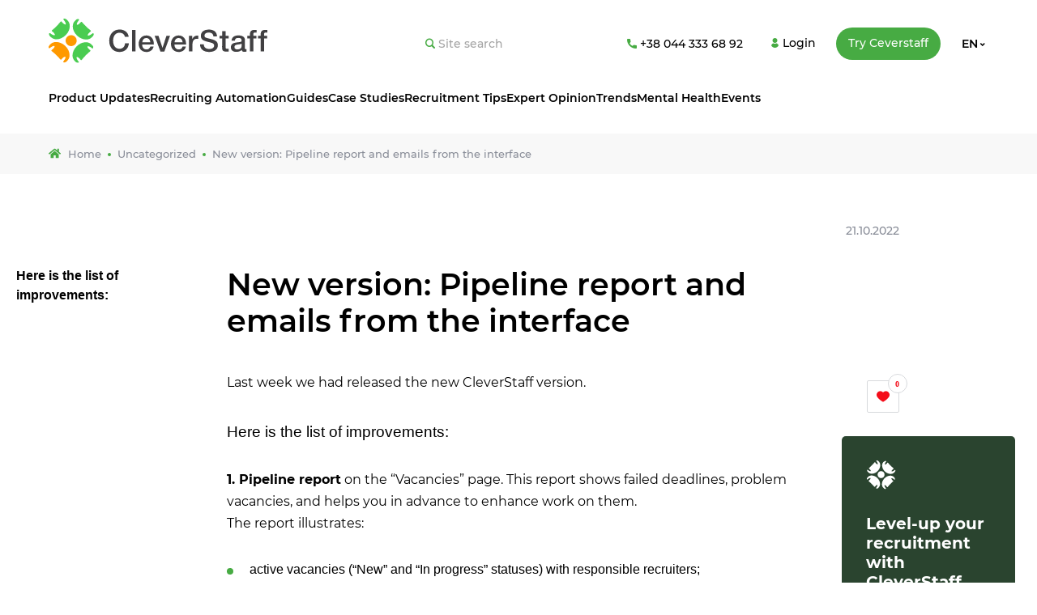

--- FILE ---
content_type: text/html; charset=UTF-8
request_url: https://cleverstaff.net/blog/en/pipeline-report-and-emails-from-the-interface/
body_size: 11344
content:
<!DOCTYPE html><html lang="en"><head><script data-no-optimize="1">var litespeed_docref=sessionStorage.getItem("litespeed_docref");litespeed_docref&&(Object.defineProperty(document,"referrer",{get:function(){return litespeed_docref}}),sessionStorage.removeItem("litespeed_docref"));</script> <meta charset="utf-8"><link data-optimized="2" rel="stylesheet" href="https://cleverstaff.net/blog/wp-content/litespeed/css/02a6c35eb2607f53a62f5631d94c5613.css?ver=e2fa9" /><meta http-equiv="X-UA-Compatible" content="IE=edge"><meta name="theme-color" content="#fff"><meta name="apple-mobile-web-app-status-bar-style" content="black-translucent"><meta name="viewport"
content="width=device-width, user-scalable=no, initial-scale=1.0, maximum-scale=1.0, minimum-scale=1.0"><meta name="keywords" content=""><meta name='robots' content='index, follow, max-image-preview:large, max-snippet:-1, max-video-preview:-1' /><link rel="alternate" href="https://cleverstaff.net/blog/uk/pipeline-report-and-emails-sending-2/" hreflang="uk" /><link rel="alternate" href="https://cleverstaff.net/blog/en/pipeline-report-and-emails-from-the-interface/" hreflang="en" /><link rel="alternate" href="https://cleverstaff.net/blog/ru/pipeline-report-and-emails-sending/" hreflang="ru" /><link rel="alternate" href="https://cleverstaff.net/blog/en/pipeline-report-and-emails-from-the-interface/" hreflang="x-default" /><title>New version: Pipeline report and emails from the interface | CleverStaff</title><link rel="canonical" href="https://cleverstaff.net/blog/en/pipeline-report-and-emails-from-the-interface/" /><meta property="og:locale" content="en_US" /><meta property="og:locale:alternate" content="uk_UA" /><meta property="og:locale:alternate" content="ru_RU" /><meta property="og:type" content="article" /><meta property="og:title" content="New version: Pipeline report and emails from the interface | CleverStaff" /><meta property="og:url" content="https://cleverstaff.net/blog/en/pipeline-report-and-emails-from-the-interface/" /><meta property="og:site_name" content="CleverStaff" /><meta property="article:publisher" content="https://www.facebook.com/cleverstaff.net" /><meta property="article:published_time" content="2017-04-25T15:28:19+00:00" /><meta property="article:modified_time" content="2022-10-21T17:53:20+00:00" /><meta property="og:image" content="https://cleverstaff.net/blog/wp-content/uploads/2017/04/1_pipeline-_-cleverstaff-google-chrome-2017-04-24-15.04.553-3.png" /><meta name="author" content="Admin" /><meta name="twitter:card" content="summary_large_image" /><meta name="twitter:label1" content="Written by" /><meta name="twitter:data1" content="Admin" /><meta name="twitter:label2" content="Est. reading time" /><meta name="twitter:data2" content="1 minute" />
<style id='wp-img-auto-sizes-contain-inline-css' type='text/css'>img:is([sizes=auto i],[sizes^="auto," i]){contain-intrinsic-size:3000px 1500px}
/*# sourceURL=wp-img-auto-sizes-contain-inline-css */</style><style id='classic-theme-styles-inline-css' type='text/css'>/*! This file is auto-generated */
.wp-block-button__link{color:#fff;background-color:#32373c;border-radius:9999px;box-shadow:none;text-decoration:none;padding:calc(.667em + 2px) calc(1.333em + 2px);font-size:1.125em}.wp-block-file__button{background:#32373c;color:#fff;text-decoration:none}
/*# sourceURL=/wp-includes/css/classic-themes.min.css */</style><link rel='stylesheet' id='fancyboxcss-css' href='//cdn.jsdelivr.net/npm/@fancyapps/ui@4.0/dist/fancybox.css?ver=6.9' type='text/css' media='all' /> <script type="litespeed/javascript" data-src="//cdn.jsdelivr.net/npm/@fancyapps/ui@4.0/dist/fancybox.umd.js?ver=6.9" id="fancyboxjs-js"></script> <script type="litespeed/javascript" data-src="https://cleverstaff.net/blog/wp-includes/js/jquery/jquery.min.js" id="jquery-core-js"></script> <link rel="apple-touch-icon" sizes="180x180" href="/wp-content/uploads/fbrfg/apple-touch-icon.png"><link rel="icon" type="image/png" sizes="32x32" href="/wp-content/uploads/fbrfg/favicon-32x32.png"><link rel="icon" type="image/png" sizes="16x16" href="/wp-content/uploads/fbrfg/favicon-16x16.png"><link rel="manifest" href="/wp-content/uploads/fbrfg/site.webmanifest"><link rel="shortcut icon" href="/wp-content/uploads/fbrfg/favicon.ico"><meta name="msapplication-TileColor" content="#da532c"><meta name="msapplication-config" content="/wp-content/uploads/fbrfg/browserconfig.xml"><meta name="theme-color" content="#ffffff"> <script type="litespeed/javascript">document.documentElement.className=document.documentElement.className.replace('no-js','js')</script> <style>.no-js img.lazyload { display: none; }
			figure.wp-block-image img.lazyloading { min-width: 150px; }
							.lazyload, .lazyloading { opacity: 0; }
				.lazyloaded {
					opacity: 1;
					transition: opacity 400ms;
					transition-delay: 0ms;
				}</style><link rel="icon" href="https://cleverstaff.net/blog/wp-content/uploads/2021/11/favicon-150x150.png" sizes="32x32" /><link rel="icon" href="https://cleverstaff.net/blog/wp-content/uploads/2021/11/favicon-300x300.png" sizes="192x192" /><link rel="apple-touch-icon" href="https://cleverstaff.net/blog/wp-content/uploads/2021/11/favicon-300x300.png" /><meta name="msapplication-TileImage" content="https://cleverstaff.net/blog/wp-content/uploads/2021/11/favicon-300x300.png" /> <script type="litespeed/javascript">(function(w,d,s,l,i){w[l]=w[l]||[];w[l].push({'gtm.start':new Date().getTime(),event:'gtm.js'});var f=d.getElementsByTagName(s)[0],j=d.createElement(s),dl=l!='dataLayer'?'&l='+l:'';j.async=!0;j.src='https://www.googletagmanager.com/gtm.js?id='+i+dl;f.parentNode.insertBefore(j,f)})(window,document,'script','dataLayer','GTM-K9SHJT6')</script> </head><body ><noscript><iframe
height="0" width="0" style="display:none;visibility:hidden" data-src="https://www.googletagmanager.com/ns.html?id=GTM-K9SHJT6" class="lazyload" src="[data-uri]"></iframe></noscript>
<style>.page-main{
	margin-top:-15px!important;
}</style><div class="page"><header class="header" id="header"><div class="container"><div class="header__row">
<a class="header__logo" href="https://cleverstaff.net/ua/">
<img data-lazyloaded="1" src="[data-uri]" class="img-width no-lazy"
data-src="https://cleverstaff.net/blog/wp-content/uploads/2021/11/logo.svg"
alt="http://Logo">
</a><form class="header__search" role="search" method="get" id="searchform" action="https://cleverstaff.net/blog/en/">
<label class="header__search-block">
<input class="_rst header__search-input" type="text" required placeholder="Site search" value="" name="s" id="s">
<input type="hidden" value="post" name="post_type" />
<span class="_icn-search header__search-icon"></span>
</label></form>
<a class="header__tel"
href="tel:+380443336892">
<span class="_icn-phone header__tel-icon"></span>
<span
class="header__tel-text">+38 044 333 68 92</span>
</a>
<a class="btn btn--border header__btn-border" rel="nofollow" target="_blank"
href="https://cleverstaff.net/signin.html?redirect=false">
<span class="_icn-user"></span>
<span class="btn__text">Login</span>
</a>
<a class="btn btn--green header__btn-fill" rel="nofollow" target="_blank"
href="https://cleverstaff.net/request.html?redirect=false">
<span class="btn__text">Try Сeverstaff</span>
</a><div class="header__langs">
<button type="button" class="header__langs-active">
<span class="header__langs-active_text">EN</span>
<span class="_icn-arrow-langs header__langs-active_arrow"></span>
</button><div class="header__langs-block">
<a class="header__langs-link"
lang="uk"
href="https://cleverstaff.net/blog/uk/pipeline-report-and-emails-sending-2/">UA</a>
<a class="header__langs-link"
lang="ru-RU"
href="https://cleverstaff.net/blog/ru/pipeline-report-and-emails-sending/">RU</a></div></div>
<button type="button" class="_icn-search header__srch"></button>
<button type="button" class="header__toggle">
<span></span><span></span><span></span>
</button></div><nav class="menu header__menu"><ul class="menu__list"><li id="nav-menu-item-1806" class="menu__item  menu-item-even menu-item menu-item-type-taxonomy menu-item-object-category"><a href="https://cleverstaff.net/blog/en/category/product-updates/" class="menu__link">Product Updates</a></li><li id="nav-menu-item-1807" class="menu__item  menu-item-even menu-item menu-item-type-taxonomy menu-item-object-category"><a href="https://cleverstaff.net/blog/en/category/recruiting-automation/" class="menu__link">Recruiting Automation</a></li><li id="nav-menu-item-1809" class="menu__item  menu-item-even menu-item menu-item-type-taxonomy menu-item-object-category"><a href="https://cleverstaff.net/blog/en/category/guides/" class="menu__link">Guides</a></li><li id="nav-menu-item-12342" class="menu__item  menu-item-even menu-item menu-item-type-taxonomy menu-item-object-category"><a href="https://cleverstaff.net/blog/en/category/case-studies/" class="menu__link">Case Studies</a></li><li id="nav-menu-item-10895" class="menu__item  menu-item-even menu-item menu-item-type-taxonomy menu-item-object-category"><a href="https://cleverstaff.net/blog/en/category/recruitment-tips/" class="menu__link">Recruitment Tips</a></li><li id="nav-menu-item-10892" class="menu__item  menu-item-even menu-item menu-item-type-taxonomy menu-item-object-category"><a href="https://cleverstaff.net/blog/en/category/expert-opinion/" class="menu__link">Expert Opinion</a></li><li id="nav-menu-item-10896" class="menu__item  menu-item-even menu-item menu-item-type-taxonomy menu-item-object-category"><a href="https://cleverstaff.net/blog/en/category/trends/" class="menu__link">Trends</a></li><li id="nav-menu-item-1956" class="menu__item  menu-item-even menu-item menu-item-type-taxonomy menu-item-object-category"><a href="https://cleverstaff.net/blog/en/category/mental-health/" class="menu__link">Mental Health</a></li><li id="nav-menu-item-14835" class="menu__item  menu-item-even menu-item menu-item-type-taxonomy menu-item-object-category"><a href="https://cleverstaff.net/blog/en/category/events/" class="menu__link">Events</a></li></ul></nav></div></header><main class="page-main"><nav class="bread" aria-label="breadcrumb"><ul class="container bread__list" itemscope itemtype="http://schema.org/BreadcrumbList"><li class="bread__item" itemprop="itemListElement" itemscope itemtype="http://schema.org/ListItem"
aria-label="1">
<a href="https://cleverstaff.net/blog/en/" class="bread__link" itemprop="item">
<span itemprop="name">
<svg class="bread__home-icon" xmlns="http://www.w3.org/2000/svg" viewBox="0 0 576 512">
<path d="M280.37 148.26L96 300.11V464a16 16 0 0 0 16 16l112.06-.29a16 16 0 0 0 15.92-16V368a16 16 0 0 1 16-16h64a16 16 0 0 1 16 16v95.64a16 16 0 0 0 16 16.05L464 480a16 16 0 0 0 16-16V300L295.67 148.26a12.19 12.19 0 0 0-15.3 0zM571.6 251.47L488 182.56V44.05a12 12 0 0 0-12-12h-56a12 12 0 0 0-12 12v72.61L318.47 43a48 48 0 0 0-61 0L4.34 251.47a12 12 0 0 0-1.6 16.9l25.5 31A12 12 0 0 0 45.15 301l235.22-193.74a12.19 12.19 0 0 1 15.3 0L530.9 301a12 12 0 0 0 16.9-1.6l25.5-31a12 12 0 0 0-1.7-16.93z"></path>
</svg>
Home      </span>
</a><meta itemprop="position" content="1"></li><li class="bread__separate bread__item" aria-hidden="true"></li><li class="bread__item" itemprop="itemListElement" itemscope itemtype="http://schema.org/ListItem"
aria-label="2">
<a href="https://cleverstaff.net/blog/en/category/uncategorized-en/" class="bread__link"
itemprop="item"><span itemprop="name">Uncategorized</span></a><meta itemprop="position" content="2"></li><li class="bread__separate bread__item" aria-hidden="true"></li><li class="bread__item" itemprop="itemListElement" itemscope itemtype="http://schema.org/ListItem"
aria-label="3">
<span class="bread__link" itemprop="name">New version: Pipeline report and emails from the interface</span><meta itemprop="position" content="3"></li></ul></nav><div class="readbar"></div><section class="article" id="article"><div class="container"><div class="article__inner"><div class="article__details">
<span class="article__autor">
</span><div class="article__details-right">
<time datetime="21.10.2022" class="article__date">21.10.2022</time></div></div><div class="article__core"><div class="article__block" id="articleRead"><div class="text-block article__wrapper"><h1>New version: Pipeline report and emails from the interface</h1><p>Last week we had released the new CleverStaff version.</p><h3><span style="font-weight: 400; font-family: arial, helvetica, sans-serif; font-size: 14pt;">Here is the list of improvements:</span></h3><p><strong>1. Pipeline report</strong> on the “Vacancies” page. This report shows failed deadlines, problem vacancies, and helps you in advance to enhance work on them.<br />
The report illustrates:</p><ul><li><span style="font-family: arial, helvetica, sans-serif; font-size: 12pt;"><span style="font-weight: 400;">active vacancies (“New” and “In progress” statuses) with responsible recruiters;</span></span></li><li><span style="font-family: arial, helvetica, sans-serif; font-size: 12pt;"><span style="font-weight: 400;">2 last active stages, the last day of any activity, and the number of candidates processed that day;</span></span></li><li><span style="font-family: arial, helvetica, sans-serif; font-size: 12pt;"><span style="font-weight: 400;">the number of candidates been hired and refused;</span></span></li><li><span style="font-family: arial, helvetica, sans-serif; font-size: 12pt;"><span style="font-weight: 400;">vacancies with hired candidates marked with </span><span style="font-weight: 400; background-color: #e3f2dd;">green</span><span style="font-weight: 400;"> color</span></span></li><li><span style="font-family: arial, helvetica, sans-serif; font-size: 12pt;"><span style="font-weight: 400;">“hot” vacancies sorted by the deadline date marked with </span><span style="font-weight: 400; background-color: rgba(255, 99, 109, 0.4);">red</span><span style="font-weight: 400;"> color</span></span></li><li><span style="font-family: arial, helvetica, sans-serif; font-size: 12pt;"><span style="font-weight: 400;">vacancies with no activity within 5 days marked with </span><span style="font-weight: 400; background-color: rgba(255, 233, 166, 0.6);">yellow</span><span style="font-weight: 400;"> color</span></span></li></ul><p><span style="font-family: arial, helvetica, sans-serif; font-size: 12pt;"><a href="https://cleverstaff.net/blog/wp-content/uploads/2017/04/1_pipeline-_-cleverstaff-google-chrome-2017-04-24-15.04.553-3.png"><img fetchpriority="high" decoding="async"   alt="Pipeline Report_CleverStaff_Vacancies" width="700" height="321" data-src="https://cleverstaff.net/blog/wp-content/uploads/2017/04/1_pipeline-_-cleverstaff-google-chrome-2017-04-24-15.04.553-3.png" class=" alignnone wp-image-856 lazyload" src="[data-uri]" /></a></span><br />
<strong>2. Ability to send emails to candidates and clients directly from the interface.</strong> Just go to the candidate’s profile and click the “Send email” button.<br />
This feature works only after you integrate your email with CleverStaff account.<br />
<span style="font-family: arial, helvetica, sans-serif; font-size: 12pt;"><a href="https://cleverstaff.net/blog/wp-content/uploads/2017/04/1_aizada-kydyrbekova-_-cleverstaff-google-chrome-2017-04-25-15.52.47-3.png"><img decoding="async"   alt="CleverStaff_Emails_candidates and clients" width="700" height="335" data-src="https://cleverstaff.net/blog/wp-content/uploads/2017/04/1_aizada-kydyrbekova-_-cleverstaff-google-chrome-2017-04-25-15.52.47-3.png" class=" alignnone wp-image-854 lazyload" src="[data-uri]" /></a></span><br />
<strong>3. Tips in the interface.</strong> We’ve added some tips with descriptions for some complex and non-obvious functions. Tips appear when you move the cursor on the “Info” symbol.<br />
<span style="font-family: arial, helvetica, sans-serif; font-size: 12pt;"><span style="font-weight: 400;"><img decoding="async"   alt="CleverStaff_Recruitment Software_Info" width="700" height="300" data-src="https://cleverstaff.net/blog/wp-content/uploads/2017/04/1_clients-_-cleverstaff-google-chrome-2017-04-24-16.21.352-3.png" class=" alignnone wp-image-855 lazyload" src="[data-uri]" /></span></span><br />
<strong>4. Many interface improvements</strong> to enhance the usability.<br />
Your friends @CleverStaff<br />
 </p></div><div class="article__repost"><div class="article__repost-sticky">
<button type="button" class="js-postLike _icn-heart article__repost-link article__repost-link--red"
data-post-id="4257">
<span class="article__repost-count">0</span>
</button></div></div><div class="article__right_side"><div class="side_wrap"><div class="side_demo"><div class="block_wrap"><div class="side_title">Level-up your recruitment with CleverStaff</div><div class="side_btn">
<a href="https://cleverstaff.net/request.html?redirect=false" class="btn_demo">Book a Demo</a></div></div></div><div class="side_related"><div class="related_title">Recommended articles</div><div class="related-block"><div class="related_items">
<a href="https://cleverstaff.net/blog/en/structured-interview/">Structured behavioral interview, STAR methodology and examples of questions</a></div><div class="related_items">
<a href="https://cleverstaff.net/blog/en/farewell-to-russian-clients/">Farewell to russian clients</a></div><div class="related_items">
<a href="https://cleverstaff.net/blog/en/hide-salary-highlight-and-add-candidates-automatically/">Features everyone was waiting for: hide salary, highlight profiles and add candidates to the database automatically</a></div></div></div></div></div><div class="article__menu"><ul class="article__menu-list"><li><a href="#head-0"><span style="font-weight: 400; font-family: arial, helvetica, sans-serif; font-size: 14pt;">Here is the list of improvements:</span></a></li></ul></div></div><div class="article__autors" hidden ><div class="article__autors-item">
<picture class="article__autors-pic">
<img class="img-cover"
src=""
alt="">
</picture><div class="article__autors-content"><div class="article__autors-top">
<span class="article__autors-pos"> Author:</span>
<a class="article__autors-name"
href="https://cleverstaff.net/blog/en/author/master/"> </a></div></div></div></div></div></div></div></section></main><footer class="footer"><div class="container"><h4 class="footer__heading heading--center">Our social networks</h4>
<svg class="hidden" width="0" height="0">
<symbol id="icon-telegram" viewBox="0 0 24 24">
<path d="M5.77478 12.2221L8.75977 19.684L12.6458 15.798L19.3087 21.0938L24 0L0 9.99683L5.77478 12.2221ZM17.142 6.052L9.79596 12.7524L8.88098 16.2008L7.19073 11.9744L17.142 6.052Z"></path>
</symbol>
<symbol id="icon-facebook" viewBox="0 0 24 24">
<path d="M2.42085 4.64801C2.42085 5.25282 2.42085 7.95233 2.42085 7.95233H0V11.9929H2.42085V23.9999H7.3938V11.9932H10.7309C10.7309 11.9932 11.0434 10.0558 11.1949 7.93743C10.7606 7.93743 7.41261 7.93743 7.41261 7.93743C7.41261 7.93743 7.41261 5.58678 7.41261 5.17476C7.41261 4.76184 7.95481 4.20642 8.49071 4.20642C9.0256 4.20642 10.1545 4.20642 11.2002 4.20642C11.2002 3.6563 11.2002 1.7555 11.2002 1.44333e-08C9.80428 1.44333e-08 8.21623 1.44333e-08 7.51623 1.44333e-08C2.29793 -0.000278981 2.42085 4.04427 2.42085 4.64801Z"></path>
</symbol>
<symbol id="icon-linkedin" viewBox="0 0 24 24">
<path d="M24 14.5937V23.4666H18.856V15.1879C18.856 13.1082 18.112 11.6889 16.2501 11.6889C14.8287 11.6889 13.9828 12.6454 13.6107 13.5707C13.475 13.9015 13.4401 14.3619 13.4401 14.8249V23.4666H8.29438C8.29438 23.4666 8.36368 9.44522 8.29438 7.99249H13.4396V10.1859C13.4291 10.2023 13.4156 10.22 13.4058 10.2359H13.4396V10.1859C14.1232 9.13302 15.344 7.62897 18.0766 7.62897C21.462 7.62891 24 9.84061 24 14.5937ZM2.91175 0.533203C1.15141 0.533203 0 1.68785 0 3.20624C0 4.69155 1.1181 5.88124 2.84345 5.88124H2.87782C4.67225 5.88124 5.78823 4.69177 5.78823 3.20624C5.75442 1.68785 4.67225 0.533203 2.91175 0.533203ZM0.30561 23.4666H5.44936V7.99249H0.30561V23.4666Z"></path>
</symbol>
<symbol id="icon-youtube" viewBox="0 0 24 24">
<path d="M12.0098428,3.60937995 C12.3168939,3.60960767 19.5521477,3.62031064 21.390293,4.12335 C22.418242,4.400204 23.228848,5.210626 23.505518,6.238758 C23.9573538,7.88905309 23.9969266,11.1120653 23.9998815,11.8691548 L23.99989,12.0726913 C23.9981844,12.4957418 23.9700425,16.0393715 23.505701,17.803651 C23.228848,18.831601 22.418425,19.642206 21.390293,19.918877 C19.7119864,20.3606661 13.5345351,20.4076649 12.2391777,20.4126648 L11.7613167,20.4126412 C10.4690903,20.4074432 4.30542323,20.3585817 2.609608,19.899284 C1.581475,19.622431 0.771054,18.811826 0.4942,17.783876 C0.0449272727,16.094486 0.00408429752,12.7060043 0.000371299775,12.1038786 L0.000371299775,11.919197 C0.00408429752,11.3198682 0.0449272727,7.94595982 0.4942,6.238758 C0.770871,5.210809 1.601251,4.380428 2.609425,4.103758 C4.48753,3.609375 11.999767,3.609375 11.999767,3.609375 Z M9.60791,8.413086 L9.60791,15.609131 L15.854919,12.011108 L9.60791,8.413086 Z"></path>
</symbol>
</svg><nav class="social">
<a class="social__item" href="https://www.facebook.com/cleverstaff.net" target="_blank">
<svg class="icon" width="24" height="24">
<use xlink:href="#icon-facebook"></use>
</svg>
</a>
<a class="social__item" href="https://www.linkedin.com/company/cleverstaff/" target="_blank">
<svg class="icon" width="24" height="24">
<use xlink:href="#icon-linkedin"></use>
</svg>
</a>
<a class="social__item" href="https://www.youtube.com/channel/UCr_uNO1i21gb2VKGQURJS3w" target="_blank">
<svg class="icon" width="24" height="24">
<use xlink:href="#icon-youtube"></use>
</svg>
</a></nav><div class="row"><div class="col-md-4 offset-lg-1"><nav class="link-list" id="menu-menyu-levaya-kolonka-en" class="menu"><a  href="https://cleverstaff.net/why.html"  class="menu-item menu-item-type-custom menu-item-object-custom">Why</a></li>
<a  href="https://cleverstaff.net/price.html"  class="menu-item menu-item-type-custom menu-item-object-custom">Pricing</a></li>
<a  href="https://cleverstaff.net/referral-program.html"  class="hide menu-item menu-item-type-custom menu-item-object-custom">Referral program</a></li>
<a  href="https://cleverstaff.net/contact-us.html"  class="menu-item menu-item-type-custom menu-item-object-custom">Contacts</a></li></nav></div><div class="col-md-4 col-shift"><nav class="link-list" id="menu-menyu-pravaya-kolonka-en" class="menu"><a  href="https://cleverstaff.net/privacy.html"  class="menu-item menu-item-type-custom menu-item-object-custom">Privacy policy</a></li>
<a  href="https://cleverstaff.net/terms.html"  class="menu-item menu-item-type-custom menu-item-object-custom">Public offer</a></li>
<a  href="https://cleverstaff.net/api.html"  class="menu-item menu-item-type-custom menu-item-object-custom">API</a></li></nav></div><div class="col-md-3 offset-md-1 offset-lg-0">
<address class="contact-info">
<a href="tel:+380443336892">+38 044 333 68 92</a>
<a href="mailto:bizdev@cleverstaff.net">bizdev@cleverstaff.net</a>
</address>
<a href="https://www.capterra.com/p/137247/CleverStaff/#reviews" target="_blank">
<img  alt="review" data-src="https://cleverstaff.net/blog/wp-content/uploads/2022/05/capterra.png" class="lazyload" src="[data-uri]">
</a></div></div>
<a class="scroll-top" href="#"></a><p class="copy">Copyright © CleverStaff 2026 All Rights Reserved</p></div></footer></div> <script type="speculationrules">{"prefetch":[{"source":"document","where":{"and":[{"href_matches":"/blog/*"},{"not":{"href_matches":["/blog/wp-*.php","/blog/wp-admin/*","/blog/wp-content/uploads/*","/blog/wp-content/*","/blog/wp-content/plugins/*","/blog/wp-content/themes/cleverstaff/*","/blog/*\\?(.+)"]}},{"not":{"selector_matches":"a[rel~=\"nofollow\"]"}},{"not":{"selector_matches":".no-prefetch, .no-prefetch a"}}]},"eagerness":"conservative"}]}</script> <script type="litespeed/javascript">(function(){var expirationDate=new Date();expirationDate.setTime(expirationDate.getTime()+31536000*1000);document.cookie="pll_language=en; expires="+expirationDate.toUTCString()+"; path=/blog/; secure; SameSite=Lax"}())</script> <script id="wp-i18n-js-after" type="litespeed/javascript">wp.i18n.setLocaleData({'text direction\u0004ltr':['ltr']})</script> <script id="contact-form-7-js-before" type="litespeed/javascript">var wpcf7={"api":{"root":"https:\/\/cleverstaff.net\/blog\/wp-json\/","namespace":"contact-form-7\/v1"},"cached":1}</script> <script id="process_simple_like-js-extra" type="litespeed/javascript">var ajax_var={"url":"https://cleverstaff.net/blog/wp-admin/admin-ajax.php","nonce":"48758e9f2c"}</script> <script type="litespeed/javascript">Fancybox.bind(".text-block a > img")</script> <script data-no-optimize="1">!function(t,e){"object"==typeof exports&&"undefined"!=typeof module?module.exports=e():"function"==typeof define&&define.amd?define(e):(t="undefined"!=typeof globalThis?globalThis:t||self).LazyLoad=e()}(this,function(){"use strict";function e(){return(e=Object.assign||function(t){for(var e=1;e<arguments.length;e++){var n,a=arguments[e];for(n in a)Object.prototype.hasOwnProperty.call(a,n)&&(t[n]=a[n])}return t}).apply(this,arguments)}function i(t){return e({},it,t)}function o(t,e){var n,a="LazyLoad::Initialized",i=new t(e);try{n=new CustomEvent(a,{detail:{instance:i}})}catch(t){(n=document.createEvent("CustomEvent")).initCustomEvent(a,!1,!1,{instance:i})}window.dispatchEvent(n)}function l(t,e){return t.getAttribute(gt+e)}function c(t){return l(t,bt)}function s(t,e){return function(t,e,n){e=gt+e;null!==n?t.setAttribute(e,n):t.removeAttribute(e)}(t,bt,e)}function r(t){return s(t,null),0}function u(t){return null===c(t)}function d(t){return c(t)===vt}function f(t,e,n,a){t&&(void 0===a?void 0===n?t(e):t(e,n):t(e,n,a))}function _(t,e){nt?t.classList.add(e):t.className+=(t.className?" ":"")+e}function v(t,e){nt?t.classList.remove(e):t.className=t.className.replace(new RegExp("(^|\\s+)"+e+"(\\s+|$)")," ").replace(/^\s+/,"").replace(/\s+$/,"")}function g(t){return t.llTempImage}function b(t,e){!e||(e=e._observer)&&e.unobserve(t)}function p(t,e){t&&(t.loadingCount+=e)}function h(t,e){t&&(t.toLoadCount=e)}function n(t){for(var e,n=[],a=0;e=t.children[a];a+=1)"SOURCE"===e.tagName&&n.push(e);return n}function m(t,e){(t=t.parentNode)&&"PICTURE"===t.tagName&&n(t).forEach(e)}function a(t,e){n(t).forEach(e)}function E(t){return!!t[st]}function I(t){return t[st]}function y(t){return delete t[st]}function A(e,t){var n;E(e)||(n={},t.forEach(function(t){n[t]=e.getAttribute(t)}),e[st]=n)}function k(a,t){var i;E(a)&&(i=I(a),t.forEach(function(t){var e,n;e=a,(t=i[n=t])?e.setAttribute(n,t):e.removeAttribute(n)}))}function L(t,e,n){_(t,e.class_loading),s(t,ut),n&&(p(n,1),f(e.callback_loading,t,n))}function w(t,e,n){n&&t.setAttribute(e,n)}function x(t,e){w(t,ct,l(t,e.data_sizes)),w(t,rt,l(t,e.data_srcset)),w(t,ot,l(t,e.data_src))}function O(t,e,n){var a=l(t,e.data_bg_multi),i=l(t,e.data_bg_multi_hidpi);(a=at&&i?i:a)&&(t.style.backgroundImage=a,n=n,_(t=t,(e=e).class_applied),s(t,ft),n&&(e.unobserve_completed&&b(t,e),f(e.callback_applied,t,n)))}function N(t,e){!e||0<e.loadingCount||0<e.toLoadCount||f(t.callback_finish,e)}function C(t,e,n){t.addEventListener(e,n),t.llEvLisnrs[e]=n}function M(t){return!!t.llEvLisnrs}function z(t){if(M(t)){var e,n,a=t.llEvLisnrs;for(e in a){var i=a[e];n=e,i=i,t.removeEventListener(n,i)}delete t.llEvLisnrs}}function R(t,e,n){var a;delete t.llTempImage,p(n,-1),(a=n)&&--a.toLoadCount,v(t,e.class_loading),e.unobserve_completed&&b(t,n)}function T(o,r,c){var l=g(o)||o;M(l)||function(t,e,n){M(t)||(t.llEvLisnrs={});var a="VIDEO"===t.tagName?"loadeddata":"load";C(t,a,e),C(t,"error",n)}(l,function(t){var e,n,a,i;n=r,a=c,i=d(e=o),R(e,n,a),_(e,n.class_loaded),s(e,dt),f(n.callback_loaded,e,a),i||N(n,a),z(l)},function(t){var e,n,a,i;n=r,a=c,i=d(e=o),R(e,n,a),_(e,n.class_error),s(e,_t),f(n.callback_error,e,a),i||N(n,a),z(l)})}function G(t,e,n){var a,i,o,r,c;t.llTempImage=document.createElement("IMG"),T(t,e,n),E(c=t)||(c[st]={backgroundImage:c.style.backgroundImage}),o=n,r=l(a=t,(i=e).data_bg),c=l(a,i.data_bg_hidpi),(r=at&&c?c:r)&&(a.style.backgroundImage='url("'.concat(r,'")'),g(a).setAttribute(ot,r),L(a,i,o)),O(t,e,n)}function D(t,e,n){var a;T(t,e,n),a=e,e=n,(t=It[(n=t).tagName])&&(t(n,a),L(n,a,e))}function V(t,e,n){var a;a=t,(-1<yt.indexOf(a.tagName)?D:G)(t,e,n)}function F(t,e,n){var a;t.setAttribute("loading","lazy"),T(t,e,n),a=e,(e=It[(n=t).tagName])&&e(n,a),s(t,vt)}function j(t){t.removeAttribute(ot),t.removeAttribute(rt),t.removeAttribute(ct)}function P(t){m(t,function(t){k(t,Et)}),k(t,Et)}function S(t){var e;(e=At[t.tagName])?e(t):E(e=t)&&(t=I(e),e.style.backgroundImage=t.backgroundImage)}function U(t,e){var n;S(t),n=e,u(e=t)||d(e)||(v(e,n.class_entered),v(e,n.class_exited),v(e,n.class_applied),v(e,n.class_loading),v(e,n.class_loaded),v(e,n.class_error)),r(t),y(t)}function $(t,e,n,a){var i;n.cancel_on_exit&&(c(t)!==ut||"IMG"===t.tagName&&(z(t),m(i=t,function(t){j(t)}),j(i),P(t),v(t,n.class_loading),p(a,-1),r(t),f(n.callback_cancel,t,e,a)))}function q(t,e,n,a){var i,o,r=(o=t,0<=pt.indexOf(c(o)));s(t,"entered"),_(t,n.class_entered),v(t,n.class_exited),i=t,o=a,n.unobserve_entered&&b(i,o),f(n.callback_enter,t,e,a),r||V(t,n,a)}function H(t){return t.use_native&&"loading"in HTMLImageElement.prototype}function B(t,i,o){t.forEach(function(t){return(a=t).isIntersecting||0<a.intersectionRatio?q(t.target,t,i,o):(e=t.target,n=t,a=i,t=o,void(u(e)||(_(e,a.class_exited),$(e,n,a,t),f(a.callback_exit,e,n,t))));var e,n,a})}function J(e,n){var t;et&&!H(e)&&(n._observer=new IntersectionObserver(function(t){B(t,e,n)},{root:(t=e).container===document?null:t.container,rootMargin:t.thresholds||t.threshold+"px"}))}function K(t){return Array.prototype.slice.call(t)}function Q(t){return t.container.querySelectorAll(t.elements_selector)}function W(t){return c(t)===_t}function X(t,e){return e=t||Q(e),K(e).filter(u)}function Y(e,t){var n;(n=Q(e),K(n).filter(W)).forEach(function(t){v(t,e.class_error),r(t)}),t.update()}function t(t,e){var n,a,t=i(t);this._settings=t,this.loadingCount=0,J(t,this),n=t,a=this,Z&&window.addEventListener("online",function(){Y(n,a)}),this.update(e)}var Z="undefined"!=typeof window,tt=Z&&!("onscroll"in window)||"undefined"!=typeof navigator&&/(gle|ing|ro)bot|crawl|spider/i.test(navigator.userAgent),et=Z&&"IntersectionObserver"in window,nt=Z&&"classList"in document.createElement("p"),at=Z&&1<window.devicePixelRatio,it={elements_selector:".lazy",container:tt||Z?document:null,threshold:300,thresholds:null,data_src:"src",data_srcset:"srcset",data_sizes:"sizes",data_bg:"bg",data_bg_hidpi:"bg-hidpi",data_bg_multi:"bg-multi",data_bg_multi_hidpi:"bg-multi-hidpi",data_poster:"poster",class_applied:"applied",class_loading:"litespeed-loading",class_loaded:"litespeed-loaded",class_error:"error",class_entered:"entered",class_exited:"exited",unobserve_completed:!0,unobserve_entered:!1,cancel_on_exit:!0,callback_enter:null,callback_exit:null,callback_applied:null,callback_loading:null,callback_loaded:null,callback_error:null,callback_finish:null,callback_cancel:null,use_native:!1},ot="src",rt="srcset",ct="sizes",lt="poster",st="llOriginalAttrs",ut="loading",dt="loaded",ft="applied",_t="error",vt="native",gt="data-",bt="ll-status",pt=[ut,dt,ft,_t],ht=[ot],mt=[ot,lt],Et=[ot,rt,ct],It={IMG:function(t,e){m(t,function(t){A(t,Et),x(t,e)}),A(t,Et),x(t,e)},IFRAME:function(t,e){A(t,ht),w(t,ot,l(t,e.data_src))},VIDEO:function(t,e){a(t,function(t){A(t,ht),w(t,ot,l(t,e.data_src))}),A(t,mt),w(t,lt,l(t,e.data_poster)),w(t,ot,l(t,e.data_src)),t.load()}},yt=["IMG","IFRAME","VIDEO"],At={IMG:P,IFRAME:function(t){k(t,ht)},VIDEO:function(t){a(t,function(t){k(t,ht)}),k(t,mt),t.load()}},kt=["IMG","IFRAME","VIDEO"];return t.prototype={update:function(t){var e,n,a,i=this._settings,o=X(t,i);{if(h(this,o.length),!tt&&et)return H(i)?(e=i,n=this,o.forEach(function(t){-1!==kt.indexOf(t.tagName)&&F(t,e,n)}),void h(n,0)):(t=this._observer,i=o,t.disconnect(),a=t,void i.forEach(function(t){a.observe(t)}));this.loadAll(o)}},destroy:function(){this._observer&&this._observer.disconnect(),Q(this._settings).forEach(function(t){y(t)}),delete this._observer,delete this._settings,delete this.loadingCount,delete this.toLoadCount},loadAll:function(t){var e=this,n=this._settings;X(t,n).forEach(function(t){b(t,e),V(t,n,e)})},restoreAll:function(){var e=this._settings;Q(e).forEach(function(t){U(t,e)})}},t.load=function(t,e){e=i(e);V(t,e)},t.resetStatus=function(t){r(t)},Z&&function(t,e){if(e)if(e.length)for(var n,a=0;n=e[a];a+=1)o(t,n);else o(t,e)}(t,window.lazyLoadOptions),t});!function(e,t){"use strict";function a(){t.body.classList.add("litespeed_lazyloaded")}function n(){console.log("[LiteSpeed] Start Lazy Load Images"),d=new LazyLoad({elements_selector:"[data-lazyloaded]",callback_finish:a}),o=function(){d.update()},e.MutationObserver&&new MutationObserver(o).observe(t.documentElement,{childList:!0,subtree:!0,attributes:!0})}var d,o;e.addEventListener?e.addEventListener("load",n,!1):e.attachEvent("onload",n)}(window,document);</script><script data-no-optimize="1">var litespeed_vary=document.cookie.replace(/(?:(?:^|.*;\s*)_lscache_vary\s*\=\s*([^;]*).*$)|^.*$/,"");litespeed_vary||fetch("/blog/wp-content/plugins/litespeed-cache/guest.vary.php",{method:"POST",cache:"no-cache",redirect:"follow"}).then(e=>e.json()).then(e=>{console.log(e),e.hasOwnProperty("reload")&&"yes"==e.reload&&(sessionStorage.setItem("litespeed_docref",document.referrer),window.location.reload(!0))});</script><script data-optimized="1" type="litespeed/javascript" data-src="https://cleverstaff.net/blog/wp-content/litespeed/js/ce334eb562d5ceda9ef49d06c958bcca.js?ver=e2fa9"></script><script>const litespeed_ui_events=["mouseover","click","keydown","wheel","touchmove","touchstart"];var urlCreator=window.URL||window.webkitURL;function litespeed_load_delayed_js_force(){console.log("[LiteSpeed] Start Load JS Delayed"),litespeed_ui_events.forEach(e=>{window.removeEventListener(e,litespeed_load_delayed_js_force,{passive:!0})}),document.querySelectorAll("iframe[data-litespeed-src]").forEach(e=>{e.setAttribute("src",e.getAttribute("data-litespeed-src"))}),"loading"==document.readyState?window.addEventListener("DOMContentLoaded",litespeed_load_delayed_js):litespeed_load_delayed_js()}litespeed_ui_events.forEach(e=>{window.addEventListener(e,litespeed_load_delayed_js_force,{passive:!0})});async function litespeed_load_delayed_js(){let t=[];for(var d in document.querySelectorAll('script[type="litespeed/javascript"]').forEach(e=>{t.push(e)}),t)await new Promise(e=>litespeed_load_one(t[d],e));document.dispatchEvent(new Event("DOMContentLiteSpeedLoaded")),window.dispatchEvent(new Event("DOMContentLiteSpeedLoaded"))}function litespeed_load_one(t,e){console.log("[LiteSpeed] Load ",t);var d=document.createElement("script");d.addEventListener("load",e),d.addEventListener("error",e),t.getAttributeNames().forEach(e=>{"type"!=e&&d.setAttribute("data-src"==e?"src":e,t.getAttribute(e))});let a=!(d.type="text/javascript");!d.src&&t.textContent&&(d.src=litespeed_inline2src(t.textContent),a=!0),t.after(d),t.remove(),a&&e()}function litespeed_inline2src(t){try{var d=urlCreator.createObjectURL(new Blob([t.replace(/^(?:<!--)?(.*?)(?:-->)?$/gm,"$1")],{type:"text/javascript"}))}catch(e){d="data:text/javascript;base64,"+btoa(t.replace(/^(?:<!--)?(.*?)(?:-->)?$/gm,"$1"))}return d}</script></body></html>
<!-- Page optimized by LiteSpeed Cache @2026-01-21 18:07:20 -->

<!-- Page supported by LiteSpeed Cache 6.1 on 2026-01-21 18:07:20 -->
<!-- Guest Mode -->
<!-- QUIC.cloud UCSS in queue -->

--- FILE ---
content_type: image/svg+xml
request_url: https://cleverstaff.net/blog/wp-content/uploads/2021/11/logo.svg
body_size: 4775
content:
<svg width="371" height="76" viewBox="0 0 371 76" fill="none" xmlns="http://www.w3.org/2000/svg">
<path d="M120.072 57.2944C109.645 57.2944 102.799 49.6277 102.799 37.9739C102.799 27.5087 109.178 18.7018 120.383 18.7018C127.749 18.7018 134.595 22.7408 135.841 31.2885H129.409C128.527 26.835 125.054 24.1919 120.28 24.1919C112.499 24.1919 109.334 31.1848 109.334 37.9705C109.334 44.7561 112.344 51.7905 120.228 51.7905C126.244 51.7905 128.994 47.8034 129.669 42.3618H136.155C135.463 51.3379 129.306 57.2944 120.072 57.2944Z" fill="#414042"/>
<path d="M147.351 56.417H141.49V19.5312H147.351V56.417Z" fill="#414042"/>
<path d="M165.935 57.2946C157.687 57.2946 152.761 51.3382 152.761 43.3605C152.761 34.9683 158.206 28.9082 165.727 28.9082C173.559 28.9082 178.434 34.6573 178.434 43.8788V44.5007H158.673C158.829 49.8871 161.475 52.9448 166.038 52.9448C169.308 52.9448 171.228 51.4937 172.418 48.0766H178.07C176.725 53.9294 171.954 57.2946 165.935 57.2946ZM165.675 33.3099C161.783 33.3099 159.348 35.8493 158.777 40.5654H172.521C172.162 36.0566 169.567 33.3099 165.675 33.3099Z" fill="#414042"/>
<path d="M186.319 29.6855L193.165 50.2498L199.738 29.6855H205.858L196.265 56.4688H189.622L179.87 29.6855H186.319Z" fill="#414042"/>
<path d="M220.643 57.2946C212.396 57.2946 207.47 51.3382 207.47 43.3605C207.47 34.9683 212.915 28.9082 220.436 28.9082C228.268 28.9082 233.143 34.6573 233.143 43.8788V44.5007H213.382C213.538 49.8871 216.184 52.9448 220.747 52.9448C224.017 52.9448 225.937 51.4937 227.127 48.0766H232.779C231.434 53.9294 226.663 57.2946 220.643 57.2946ZM220.384 33.3099C216.496 33.3099 214.057 35.8493 213.486 40.5654H227.23C226.871 36.0566 224.276 33.3099 220.384 33.3099Z" fill="#414042"/>
<path d="M253.726 34.8126C253.038 34.7239 252.345 34.672 251.65 34.6571C245.79 34.6571 243.922 39.0588 243.922 44.656V56.403H238.062V29.6854H243.597V35.0199C245.361 31.3403 248.264 29.0635 252.571 29.0635C252.917 29.0635 253.142 29.1153 253.712 29.1671V34.8126H253.726Z" fill="#414042"/>
<path d="M279.399 30.4111C278.984 25.8021 275.94 23.9364 271.359 23.9364C266.952 23.9364 264.305 25.8539 264.305 29.0636C264.305 32.5878 266.589 32.7916 273.694 34.6573C279.97 36.2639 287.024 37.7668 287.024 45.6926C287.024 54.033 279.607 57.2428 272.345 57.2428C263.579 57.2428 256.777 53.0967 256.777 44.1897H263.157C263.157 49.887 267.46 52.1155 272.701 52.1155C277.68 52.1155 280.638 49.9389 280.638 46.3145C280.638 42.4829 277.472 41.823 272.027 40.4099C264.195 38.3887 258.127 37.0931 258.127 29.5819C258.127 23.0174 263.468 18.8057 271.767 18.8057C279.288 18.8057 285.259 22.1743 285.564 30.4076H279.399V30.4111Z" fill="#414042"/>
<path d="M305.467 33.9836H300.073V48.0731C300.073 50.6126 300.021 51.9082 303.135 51.9082C303.915 51.9242 304.695 51.8896 305.47 51.8045V56.4688C304.146 56.6346 302.812 56.7039 301.478 56.6761C293.697 56.6761 294.164 52.7892 294.164 46.7291V33.9836H289.698V29.6855H294.158V21.6561H300.07V29.6855H305.463V33.9836H305.467Z" fill="#414042"/>
<path d="M321.893 28.8562C328.22 28.8562 332.891 31.1883 332.891 36.9375V50.5088C332.891 52.0635 333.202 52.4782 334.274 52.4782C334.726 52.4846 335.178 52.4499 335.624 52.3745V56.5205C333.755 56.987 332.925 57.0906 331.787 57.0906C329.504 57.0906 327.843 56.2096 327.432 53.8774C325.01 56.2096 321.571 57.0906 318.042 57.0906C312.507 57.0906 309.017 54.0329 309.017 49.113C309.017 42.0164 315.655 41.3426 320.997 40.6689C325.093 40.1507 326.286 39.8915 326.857 39.1141C327.117 38.8032 327.203 38.1813 327.203 37.1966C327.203 34.4499 325.439 33.1542 321.706 33.1542C317.866 33.1542 316.209 34.4499 315.742 37.9187H310.169C310.861 31.3438 315.358 28.8562 321.893 28.8562ZM320.959 44.4487C318.208 44.8633 315.098 45.3815 315.098 48.9022C315.098 51.4416 316.863 52.8893 319.921 52.8893C322.343 52.8893 324.64 52.1119 325.989 50.7645C327.234 49.5207 327.182 47.7586 327.182 46.1555V42.9941C325.266 44.0859 323.086 44.1377 320.959 44.4487Z" fill="#414042"/>
<path d="M352.789 24.04C351.928 23.9412 351.062 23.8893 350.195 23.8846C347.773 23.8846 347.133 24.5583 347.133 27.0977V29.689H352.215V33.987H347.185V56.417H341.324V33.9836H336.917V29.6855H341.324V27.5607C341.324 22.1225 343.4 19.3239 349.26 19.3239C350.454 19.3239 351.596 19.3758 352.789 19.4794V24.0366V24.04Z" fill="#414042"/>
<path d="M371 24.04C370.139 23.9412 369.272 23.8893 368.405 23.8846C365.984 23.8846 365.344 24.5583 365.344 27.0977V29.689H370.426V33.987H365.396V56.417H359.535V33.9836H355.142V29.6855H359.549V27.5607C359.549 22.1225 361.625 19.3239 367.485 19.3239C368.679 19.3239 369.82 19.3758 371.014 19.4794V24.0366L371 24.04Z" fill="#414042"/>
<g style="mix-blend-mode:darken">
<path d="M44.9517 44.3501C48.5674 40.6459 48.4917 34.7158 44.7828 31.1048C41.0738 27.4939 35.136 27.5694 31.5203 31.2736C27.9047 34.9778 27.9803 40.9079 31.6893 44.5188C35.3983 48.1298 41.3361 48.0542 44.9517 44.3501Z" fill="#FF9900"/>
</g>
<g style="mix-blend-mode:darken">
<path d="M72.2758 43.9894C66.2805 38.1538 55.0302 39.8814 47.3674 47.7277C39.7046 55.574 38.2655 66.8512 44.2539 72.6902L46.1635 74.549C46.6923 75.0658 47.3272 75.4617 48.0242 75.7093C48.7213 75.9569 49.464 76.0502 50.2008 75.9828C50.4226 75.9608 50.6341 75.8786 50.8125 75.7451C50.9908 75.6116 51.1292 75.4319 51.2126 75.2255C51.296 75.019 51.3212 74.7937 51.2856 74.574C51.2499 74.3542 51.1547 74.1485 51.0103 73.9789C50.835 73.7716 50.662 73.5585 50.4913 73.3397C47.9382 70.0851 46.6859 66.8132 47.6822 66.0289C48.6786 65.2446 51.5673 67.2451 54.1238 70.4997L54.3037 70.7346C54.4174 70.8829 54.5638 71.0031 54.7314 71.0858C54.8991 71.1685 55.0836 71.2115 55.2706 71.2115C55.4577 71.2115 55.6422 71.1685 55.8098 71.0858C55.9775 71.0031 56.1239 70.8829 56.2376 70.7346C58.3221 68.0623 60.5547 65.5086 62.9248 63.0852C65.3285 60.6234 67.8609 58.2903 70.5115 56.0957C70.652 55.9786 70.7645 55.8315 70.8404 55.6651C70.9164 55.4988 70.9539 55.3175 70.9503 55.1347C70.9466 54.952 70.9019 54.7723 70.8193 54.6092C70.7368 54.446 70.6186 54.3034 70.4734 54.192C67.2146 51.6422 65.2115 48.7607 65.9968 47.7588C66.7821 46.7568 70.0617 48.0145 73.3171 50.5643L73.7115 50.8821C73.8832 51.02 74.0891 51.1091 74.3073 51.14C74.5255 51.1708 74.748 51.1423 74.9513 51.0574C75.1546 50.9725 75.3312 50.8343 75.4625 50.6575C75.5938 50.4808 75.6749 50.2719 75.6972 50.0529C75.7828 49.2839 75.6911 48.5054 75.4291 47.7772C75.167 47.049 74.7416 46.3903 74.1854 45.8516L72.2758 43.9894Z" fill="#4ACC51"/>
</g>
<g style="mix-blend-mode:darken">
<path d="M44.4166 4.19439C38.5735 10.1819 40.3032 21.4176 48.1598 29.0705C56.0163 36.7234 67.3081 38.1607 73.1546 32.18L75.0158 30.2729C75.5333 29.7448 75.9298 29.1107 76.1777 28.4145C76.4255 27.7183 76.519 26.9767 76.4515 26.2409C76.4295 26.0193 76.3472 25.8081 76.2135 25.6299C76.0799 25.4518 75.8999 25.3136 75.6932 25.2303C75.4865 25.147 75.2609 25.1218 75.0409 25.1574C74.8209 25.1931 74.6148 25.2881 74.445 25.4324C74.2375 25.6074 74.0241 25.7802 73.805 25.9506C70.5462 28.5004 67.27 29.7511 66.4847 28.7561C65.6994 27.7611 67.7025 24.8761 70.9613 22.3229L71.1966 22.1432C71.3451 22.0297 71.4654 21.8835 71.5482 21.716C71.631 21.5486 71.6741 21.3643 71.6741 21.1775C71.6741 20.9907 71.631 20.8065 71.5482 20.639C71.4654 20.4715 71.3451 20.3254 71.1966 20.2118C68.5217 18.1265 65.9658 15.8934 63.5407 13.5229C61.0757 11.1224 58.7395 8.59322 56.5421 5.94609C56.4249 5.80568 56.2775 5.6934 56.111 5.61754C55.9444 5.54168 55.7629 5.50419 55.5799 5.50784C55.3969 5.51149 55.217 5.55619 55.0536 5.63863C54.8902 5.72106 54.7475 5.83912 54.6359 5.98409C52.0828 9.23871 49.1976 11.2392 48.1944 10.4549C47.1911 9.67059 48.4504 6.39523 51.0035 3.14406L51.3217 2.7502C51.4598 2.57867 51.549 2.3731 51.5799 2.15517C51.6108 1.93725 51.5822 1.71504 51.4972 1.51198C51.4122 1.30892 51.2739 1.13253 51.0969 1.00142C50.9199 0.870306 50.7107 0.789323 50.4915 0.767014C49.7214 0.681521 48.942 0.773129 48.2128 1.03483C47.4837 1.29653 46.8241 1.72138 46.2847 2.27686L44.4166 4.19439Z" fill="#4ACC51"/>
</g>
<g style="mix-blend-mode:darken">
<path d="M4.18929 32.0106C10.1846 37.8462 21.4349 36.1187 29.0977 28.2723C36.7605 20.426 38.1996 9.14879 32.2112 3.30981L30.2947 1.45447C29.7659 0.93764 29.131 0.541733 28.4339 0.29416C27.7368 0.0465871 26.9942 -0.0467417 26.2574 0.0206362C26.0356 0.0426281 25.8241 0.124827 25.6457 0.258327C25.4673 0.391827 25.329 0.571537 25.2456 0.777976C25.1622 0.984416 25.1369 1.20971 25.1726 1.42945C25.2083 1.64919 25.3035 1.85499 25.4479 2.02455C25.6232 2.23185 25.7962 2.44491 25.9668 2.66373C28.5199 5.91835 29.7723 9.19026 28.7759 9.97454C27.7796 10.7588 24.8909 8.75838 22.3344 5.50375L22.1545 5.2688C22.0408 5.1205 21.8944 5.00034 21.7267 4.91764C21.5591 4.83494 21.3746 4.79191 21.1875 4.79191C21.0005 4.79191 20.816 4.83494 20.6483 4.91764C20.4806 5.00034 20.3343 5.1205 20.2206 5.2688C18.136 7.9411 15.9035 10.4949 13.5334 12.9182C11.1297 15.3801 8.59728 17.7132 5.94672 19.9077C5.80613 20.0248 5.6937 20.172 5.61775 20.3383C5.54179 20.5047 5.50425 20.6859 5.50791 20.8687C5.51156 21.0515 5.55632 21.2311 5.63886 21.3943C5.7214 21.5575 5.83962 21.7 5.98477 21.8114C9.24362 24.3612 11.2467 27.2427 10.4614 28.2447C9.67605 29.2466 6.39645 27.989 3.14106 25.4392L2.74668 25.1213C2.57493 24.9834 2.3691 24.8943 2.15089 24.8635C1.93268 24.8327 1.71019 24.8612 1.50687 24.9461C1.30354 25.031 1.12692 25.1691 0.995638 25.3459C0.864353 25.5227 0.78327 25.7316 0.760933 25.9505C0.674784 26.7202 0.766242 27.4993 1.0283 28.2281C1.29035 28.957 1.71604 29.6162 2.27273 30.1553L4.18929 32.0106Z" fill="#4ACC51"/>
</g>
<g style="mix-blend-mode:darken">
<path d="M32.0523 71.8125C37.8954 65.8249 36.1657 54.5892 28.3091 46.9364C20.4526 39.2835 9.16082 37.8462 3.31427 43.8268L1.45306 45.734C0.935561 46.2621 0.539141 46.8962 0.291247 47.5923C0.0433524 48.2885 -0.0500974 49.0302 0.0173679 49.766C0.0393883 49.9875 0.121694 50.1988 0.255367 50.3769C0.38904 50.5551 0.568983 50.6933 0.77569 50.7766C0.982398 50.8599 1.20799 50.8851 1.42801 50.8494C1.64803 50.8138 1.8541 50.7187 2.02388 50.5745C2.23145 50.3994 2.44479 50.2267 2.66389 50.0562C5.92273 47.5064 9.19887 46.2557 9.98418 47.2508C10.7695 48.2458 8.76644 51.1307 5.50759 53.684L5.27235 53.8637C5.12385 53.9772 5.00353 54.1234 4.92072 54.2908C4.83791 54.4583 4.79484 54.6426 4.79484 54.8293C4.79484 55.0161 4.83791 55.2004 4.92072 55.3679C5.00353 55.5353 5.12385 55.6815 5.27235 55.795C7.94711 57.8792 10.5031 60.1112 12.9282 62.4805C15.3897 64.8813 17.7224 67.4105 19.9164 70.0573C20.0336 70.1977 20.181 70.31 20.3475 70.3859C20.5141 70.4617 20.6956 70.4992 20.8786 70.4956C21.0617 70.4919 21.2415 70.4472 21.4049 70.3648C21.5683 70.2824 21.711 70.1643 21.8226 70.0193C24.3757 66.7647 27.2609 64.7642 28.2642 65.5485C29.2674 66.3328 28.0082 69.6082 25.4551 72.8594L25.1368 73.2532C24.9987 73.4248 24.9095 73.6303 24.8786 73.8482C24.8477 74.0662 24.8763 74.2884 24.9613 74.4914C25.0463 74.6945 25.1846 74.8709 25.3616 75.002C25.5387 75.1331 25.7478 75.2141 25.9671 75.2364C26.7371 75.3219 27.5166 75.2303 28.2457 74.9686C28.9749 74.7069 29.6344 74.282 30.1738 73.7266L32.0523 71.8125Z" fill="#FF9900"/>
</g>
</svg>
